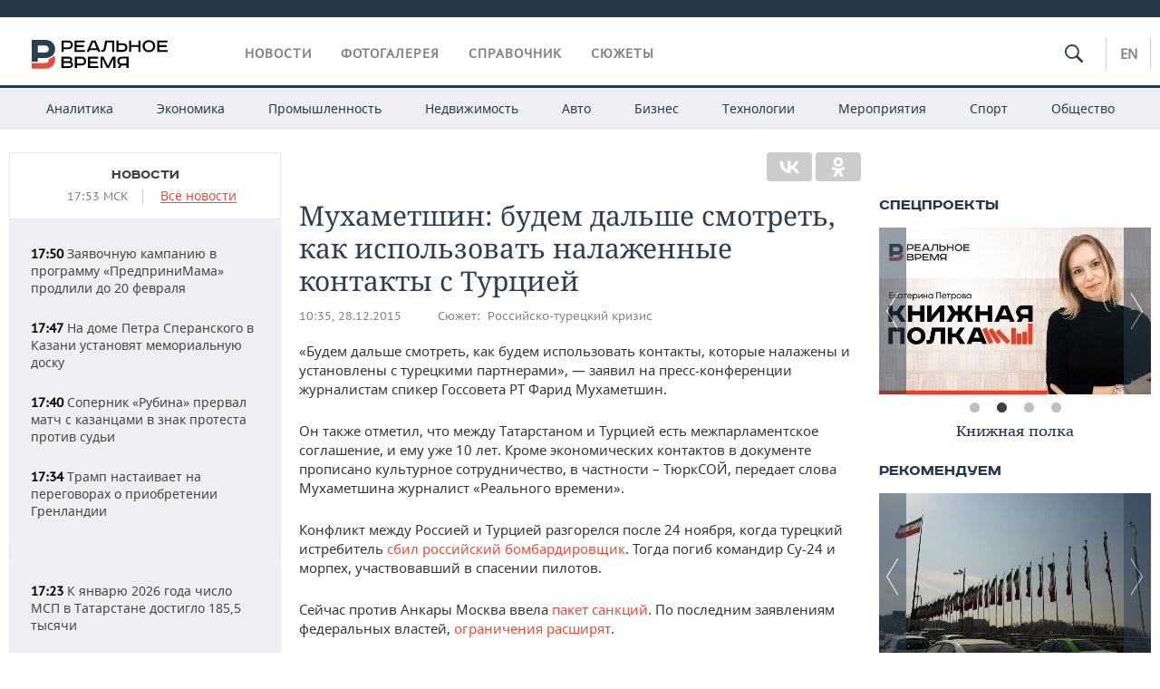

--- FILE ---
content_type: application/javascript
request_url: https://smi2.ru/counter/settings?payload=CMDnAhji9q-IvjM6JDA4MmRkNmU3LTZmZDItNGQwNy1hMjQ0LTA0MmViZWFiNzUwZA&cb=_callbacks____0mko581zq
body_size: 1511
content:
_callbacks____0mko581zq("[base64]");